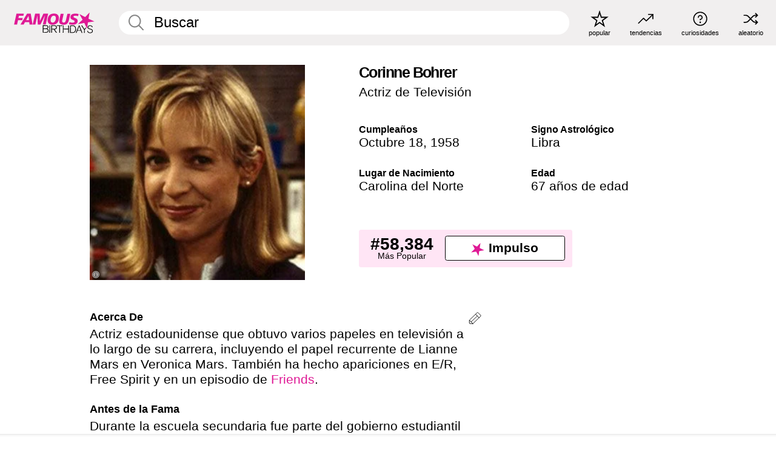

--- FILE ---
content_type: text/html; charset=UTF-8
request_url: https://es.famousbirthdays.com/people/corinne-bohrer.html
body_size: 9646
content:
<!DOCTYPE html>
<html lang= "es">
  <head>
    <meta charset="utf-8">
    
    <link rel="preconnect" href="https://a.pub.network/" crossorigin />
    <link rel="preconnect" href="https://d.pub.network/" crossorigin />
    
     
            <link rel="preload" href="https://www.famousbirthdays.com/faces/bohrer-corinne-image.jpg" as="image" imagesrcset="https://www.famousbirthdays.com/thumbnails/bohrer-corinne-medium.jpg 190w, https://www.famousbirthdays.com/thumbnails/bohrer-corinne-large.jpg 250w, https://www.famousbirthdays.com/faces/bohrer-corinne-image.jpg 300w" imagesizes="(max-width: 767px) 300px, 300px" fetchpriority="high">
          
    
    
    <meta name="viewport" content="width=device-width, initial-scale=1">
        <title>Corinne Bohrer Edad, Familia, Biografía | Famous Birthdays</title>
        <meta name="description" content="Actriz estadounidense que obtuvo varios papeles en televisión a lo largo de su carrera, incluyendo el papel recurrente de Lianne Mars en Veronica Mars.">

    <link rel="icon" href="/favicon.ico" sizes="any">
    <link rel="icon" href="/favicon.svg?3" type="image/svg+xml">
    <link rel="icon" href="/favicon-32.png?3" sizes="32x32" type="image/png">
    <link rel="apple-touch-icon" href="https://es.famousbirthdays.com/apple-touch-icon.png">

          <script type="application/ld+json">
    {"@context":"https://schema.org","@type":"Person","@id":"https://es.famousbirthdays.com/people/corinne-bohrer.html#person","url":"https://es.famousbirthdays.com/people/corinne-bohrer.html","name":"Corinne Bohrer","givenName":"Corinne","familyName":"Bohrer","image":{"@type":"ImageObject","url":"https://www.famousbirthdays.com/faces/bohrer-corinne-image.jpg"},"sameAs":["https://en.wikipedia.org/wiki/Corinne_Bohrer"],"description":"Actriz estadounidense que obtuvo varios papeles en televisión a lo largo de su carrera, incluyendo el papel recurrente de Lianne Mars en Veronica Mars. También ha hecho apariciones en E/R, Free Spirit y en un episodio de Friends.","jobTitle":"Actriz de Televisión","birthDate":"1958-10-18","birthPlace":{"@type":"Place","name":"Carolina del Norte, Estados Unidos"}}</script>

<script type="application/ld+json">
{
    "@context": "https://schema.org",
    "@type": "WebPage",
    "url": "https://es.famousbirthdays.com/people/corinne-bohrer.html",
    "name": "Corinne Bohrer Edad, Familia, Biografía | Famous Birthdays",
    "description": "Descubre más sobre Corinne Bohrer: su cumpleaños, lo que hizo antes de la fama, su vida de familia, curiosidades, popularidad y más.",
    "inLanguage": "es",
    "primaryImageOfPage": {
        "@type": "ImageObject",
        "url": "https://www.famousbirthdays.com/faces/bohrer-corinne-image.jpg"
    },
    "mainEntity": {
        "@id": "https://es.famousbirthdays.com/people/corinne-bohrer.html#person"
    }
}
</script>
    
    <script type="application/ld+json"> {
    "@context": "https://schema.org",
    "@graph": [
        {
            "@type": "Organization",
            "@id": "https://www.famousbirthdays.com/#organization",
            "name": "Famous Birthdays",
            "url": "https://www.famousbirthdays.com/",
            "logo": {
                "@type": "ImageObject",
                "url": "https://www.famousbirthdays.com/apple-touch-icon.png",
                "width": 180,
                "height": 180
            },
            "sameAs": [
                "https://www.instagram.com/famousbirthdays",
                "https://www.tiktok.com/@famousbirthdays",
                "https://twitter.com/famousbirthdays",
                "https://www.youtube.com/@famousbirthdays"
            ]
        },
        {
            "@type": "WebSite",
            "@id": "https://es.famousbirthdays.com/#website",
            "url": "https://es.famousbirthdays.com/",
            "name": "Famous Birthdays",
            "inLanguage": "es",
            "publisher": {
                "@id": "https://www.famousbirthdays.com/#organization"
            }
        }
    ]
} </script>

    <link rel="manifest" href="/manifest.json">

        <style id="critical-universal">
      :root{--colorWhite:#fff;--colorBlack:#000;--colorPink:#df1995;--colorWhitePink:#ffe5f5;--colorLightPink:#ffd2ef;--colorGrey:#f1efef;--colorDarkerGrey:#868686}*,*::before,*::after{box-sizing:border-box}html,body{margin:0;padding:0}html{font-size:4.1026vw}body{font-family:Helvetica,sans-serif;background:var(--colorWhite);color:var(--colorBlack);width:100%;font-size:1.6rem;line-height:1.2;-webkit-font-smoothing:antialiased;-moz-osx-font-smoothing:grayscale}img,picture{display:block;max-width:100%;height:auto}main{display:block;max-width:1600px;margin:0 auto;padding:5.5rem 0 1.25rem}a{color:var(--colorPink);text-decoration:none}h1 a,h2 a,h3 a,h4 a,h5 a{color:var(--colorBlack);text-decoration:none}p{margin:0}.type-36-b{font-size:1.75rem;line-height:1.05;font-weight:700;letter-spacing:-.01em}.type-34{font-size:1.75rem;line-height:100%;font-weight:700;letter-spacing:-.0625em}.type-28{font-size:1.75rem;line-height:1;font-weight:700}.type-24-26,.type-24-26-small{font-size:1.5rem;line-height:1.1}.type-16-18{font-size:1rem;line-height:1;font-weight:700}.type-16-18-small{font-size:1rem;line-height:1.1;font-weight:700}.type-20-24{font-size:1.25rem;line-height:1.2}.type-14-16{font-size:.875rem;line-height:.9}.type-36{font-size:2rem;line-height:.9;font-weight:700}.site-header{background-color:var(--colorGrey);padding:1.125rem 1rem;display:flex;align-items:center;justify-content:space-between;position:fixed;width:100%;box-sizing:border-box;z-index:3}.site-header__home{margin-right:1rem;width:2.625rem}.site-header__logo{display:none;height:3.5rem}.site-header__logo svg{display:block;width:9.625rem;height:2.5rem}.site-header__logo-mobile{display:flex;width:2.875rem;height:2.875rem;color:var(--colorPink)}.site-header__logo-mobile svg{display:block;width:2.875rem;height:2.875rem}.site-navigation{align-items:center;flex-basis:23.125rem;justify-content:space-between;display:none}.site-navigation a{margin-left:2.25rem;color:var(--colorBlack);text-decoration:none;text-transform:lowercase}.site-navigation a svg{margin:0 auto;display:block;max-width:100%;max-height:100%;fill:transparent}.site-navigation a svg.icon--popular{width:2.125rem;height:2.125rem}.site-navigation a svg.icon--trending{width:1.8125rem;height:1.125rem}.site-navigation a svg.icon--qa{width:1.5625rem;height:1.4375rem}.site-navigation a svg.icon--trivia{width:1.6875rem;height:1.6875rem}.site-navigation a svg.icon--random{width:1.75rem;height:1.4375rem}.site-navigation a span{margin-top:.125rem;display:none;text-align:center;font-size:.75rem;line-height:1.1;white-space:nowrap}.site-navigation a .site-navigation__icon{margin:0;display:flex;height:2.25rem;justify-content:center;align-items:center}.search{display:flex;width:100%;padding:0;position:relative}.search fieldset{margin:0;padding:0;border:0;width:100%;display:flex;position:relative;height:2.75rem}.search fieldset input{display:flex;width:100%;padding:.5rem 0 .5rem 1.125rem;box-sizing:border-box;border-radius:1.875rem;color:var(--colorBlack);border:.125rem solid var(--colorWhite);background-color:var(--colorWhite);appearance:none}.search fieldset input.search-bar{height:2.75rem;line-height:2.75rem;padding-top:0;padding-bottom:0}.search fieldset input::-webkit-search-decoration,.search fieldset input::-webkit-search-cancel-button,.search fieldset input::-webkit-search-results-button,.search fieldset input::-webkit-search-results-decoration{display:none!important}.search-button{margin:0;padding:0;border:0;background:none;position:absolute;right:1.125rem;top:50%;transform:translateY(-50%);cursor:pointer;color:var(--colorDarkerGrey)}.search-button svg{display:block;width:1.125rem;height:1.125rem}.search-suggestions{display:none}.side-paddings{padding:0 1rem}.columns-2,.columns-3{display:grid;grid-template-columns:1fr;grid-gap:1rem}.section-row{margin-bottom:3rem}.section-row>h1{padding-inline:1rem}.sr-only{position:absolute!important;width:1px!important;height:1px!important;padding:0!important;margin:-1px!important;overflow:hidden!important;clip:rect(0,0,0,0)!important;white-space:nowrap!important;border:0!important}@media(min-width:768px){html{font-size:1.1111vw}body{font-size:1.5rem}main{padding-bottom:2.25rem;min-height:calc(100vh - 13.25rem);box-sizing:border-box}.type-24-26,.type-24-26-small{font-size:2rem}.type-16-18{font-size:1.125rem;line-height:1.2}.type-16-18-small{font-size:1.125rem}.type-20-24{font-size:1.5rem}.type-14-16{font-size:1rem;line-height:1.1}.site-header{padding:.875rem 1.5rem}.site-header__home{margin-right:2.625rem;flex-basis:9.6666875rem;width:9.625rem}.site-header__logo{display:flex;align-items:center}.site-header__logo-mobile{display:none}.site-navigation{display:flex}.site-navigation a span{display:block}.search fieldset input{width:100%;padding:.75rem 0 .75rem 1.25rem}.search-button svg{width:1.8125rem;height:1.8125rem}.layout--is-medium-narrow{padding-left:4.5rem;padding-right:4.5rem}.layout--is-narrow{padding-left:8.875rem;padding-right:8.875rem}.side-paddings{padding:0 1.5rem}.columns-2{grid-template-columns:repeat(2,1fr);grid-column-gap:1.5rem}.columns-3{grid-template-columns:repeat(3,1fr);grid-column-gap:1.5rem}.section-row{margin-bottom:1.5rem}}@media(min-width:1600px){html{font-size:16px}}.tiles{margin-bottom:1rem;display:grid;grid-template-columns:repeat(2,1fr);row-gap:1rem}.tiles--gap-Y{column-gap:1rem}.tile{width:100%;position:relative;display:block;text-decoration:none;color:var(--colorBlack)}.tile p{margin:0}.tile p:first-of-type{margin-bottom:.25rem}.tile__picture{margin-bottom:.75rem;border-radius:1.875rem;overflow:hidden;max-width:100%;aspect-ratio:1 / 1}.profile-video-thumbnail{aspect-ratio:16/9}.tile__picture picture,.tile__picture img{display:block;width:100%;height:100%;object-fit:cover;object-position:center}.tile:nth-child(7){display:none}.tile__item{min-width:0}.tile__star-ranking{position:absolute;top:-.85rem;left:-.85rem;color:var(--colorLightPink)}.tile__star-ranking svg{display:block;width:3.25rem;height:3.25rem}.tile__star-ranking span{color:var(--colorBlack);position:absolute;top:50%;left:50%;transform:translate(-66%,-50%)}.tiles-module{padding:0 1rem}.tiles-module h2{margin:0 0 1rem 0}.tiles-module--no-paddings{padding:0}.tiles-module--capitalized h2,.tiles-module--capitalized h1{text-transform:uppercase}@media(min-width:768px){.tiles{grid-template-columns:repeat(6,1fr);row-gap:1.5rem}.tiles--gap-Y{column-gap:1.5rem}.tile:nth-child(7){display:block}.tile__star-ranking{display:block;top:-1.5rem;left:-1.5rem}.tile__star-ranking svg{width:4.375rem;height:4.375rem}.tiles-module{padding:0 1.5rem}}.todays-birthdays-module h1{margin:1.5rem 0 1.25rem 0;padding:0 1rem;text-transform:uppercase}.todays-birthdays-module .todays-birthdays-module__row:last-of-type{display:none}@media(min-width:768px){.todays-birthdays-module h1{margin:1.5rem 0;padding:0 1.5rem}.todays-birthdays-module .todays-birthdays-module__row:first-of-type .tile__item:last-of-type{display:none}.todays-birthdays-module .todays-birthdays-module__row:last-of-type{display:block}}.bio-module h1{margin:0}.bio-module h1 span{display:block}.bio-module .bio-module__profession{margin:0}.bio-module__info{padding:0 1rem}.bio-module .picture{margin-bottom:1.5rem}.bio-module .picture picture,.bio-module .picture img{display:block;width:100%;height:auto}.bio-module__person-attributes{margin-top:2rem;display:grid;grid-template-columns:1fr 1fr;grid-gap:1.125rem}.bio-module__person-attributes p{margin:0}.bio-module__person-attributes p span{display:block}.bio-module a{color:var(--colorBlack);text-decoration:none}.bio-module__full-name,.bio-module__person-attributes .type-16-18{text-transform:none}@media(min-width:768px){.bio-module{padding:2rem 1.5rem 0 1.5rem;display:flex;justify-content:space-between}.bio-module h1{margin-bottom:.625rem}.bio-module__info{padding:0}.bio-module .column:nth-child(2){margin-left:3.5rem;flex:0 0 38rem}.bio-module .picture{margin-bottom:0}.bio-module__person-attributes{margin-top:2.75rem;grid-gap:2rem}}.profile-pictures-carousel__randomizer{position:absolute;top:1rem;right:1rem;display:block;z-index:2}.profile-pictures-carousel__randomizer a{color:var(--colorBlack);background-color:rgba(241,239,239,.4);width:2.5rem;height:2.5rem;display:flex;align-items:center;justify-content:center;border-radius:50%}.profile-pictures-carousel__randomizer svg{display:block;width:1.625rem;height:1.25rem}.profile-pictures-carousel__share{position:absolute;top:.5rem;display:none}.profile-pictures-carousel__share a{color:var(--colorBlack);background-color:rgba(241,239,239,.4);width:2.5rem;height:2.5rem;display:flex;align-items:center;justify-content:center;border-radius:50%}.profile-pictures-carousel__share svg{display:block;width:1.625rem;height:1.625rem}.profile-pictures-carousel{margin-bottom:1.5rem;width:100%;aspect-ratio:404/394;position:relative;overflow:hidden}.profile-pictures-carousel>input,.profile-pictures-carousel>label{position:absolute;opacity:0;pointer-events:none}.profile-pictures-carousel__viewport{display:flex;width:100%;height:100%;overflow-x:scroll;overflow-y:hidden;scroll-snap-type:x mandatory;scroll-behavior:smooth;scrollbar-width:none}.profile-pictures-carousel__viewport::-webkit-scrollbar{display:none}.profile-pictures-carousel__viewport>.profile-pictures-carousel__slide{display:flex;justify-content:center;align-items:center;flex:0 0 100%;scroll-snap-align:center}.profile-pictures-carousel__slide img{display:block;width:100%;height:100%;object-fit:cover}@media(max-width:767px){.profile-pictures-carousel{aspect-ratio:initial;justify-content:center;display:flex}.profile-pictures-carousel__viewport{max-width:320px;min-height:320px}.profile-pictures-carousel__viewport>.profile-pictures-carousel__slide{flex:0 0 100%}}.slide-anchor,input.slide-anchor,input[type="radio"].slide-anchor{display:none!important}.profile-pictures-carousel__controls,.profile-pictures-carousel__control-arrows,.profile-pictures-carousel__swipe-indicator,.profile-pictures-carousel__randomizer,.profile-pictures-carousel__share{display:none}@media(min-width:768px){.profile-pictures-carousel{width:90%;overflow:visible}.profile-pictures-carousel>label{position:static;opacity:1;pointer-events:auto}.profile-pictures-carousel__viewport{overflow:hidden;scroll-snap-type:none;scroll-behavior:unset}.profile-pictures-carousel__viewport>.profile-pictures-carousel__slide{scroll-snap-align:end}}.bio-module__boost-block,.group-info-module__boost-block{margin-top:2.5rem;max-width:24.75rem}.boost-block{padding:.75rem .875rem;display:grid;grid-template-columns:1fr 1fr;grid-gap:.875rem;align-items:center;border-radius:.25rem;background:var(--colorWhitePink);color:var(--colorBlack)}.boost-block p{margin:0;text-align:center}.boost-block p span{display:block}.boost-block__rank.type-36{font-size:2rem}button{margin:0;padding:0;border:none;background:none;font-family:inherit;font-size:100%;line-height:1.15}.bar-button{padding:.875rem 3rem;border:.0625rem solid var(--colorBlack);display:flex;align-items:center;justify-content:center;border-radius:.25rem;background:var(--colorWhite);color:var(--colorBlack);cursor:pointer;font-size:1.75rem;line-height:1;font-weight:700;box-sizing:border-box}.bar-button .icon{margin-right:.25rem}.bar-button .icon svg{display:block;width:1.5rem;height:1.5rem}#btn-boost,.btn-group-boost{padding:.625rem 3rem;font-size:1.5rem}@media(min-width:768px){.bio-module__boost-block{margin-top:4.125rem}}.ranking-item{margin-bottom:.625rem;padding:.25rem .5rem;display:flex;justify-content:space-between;align-items:center;background:var(--colorGrey);border-radius:.625rem;text-decoration:none;color:var(--colorBlack)}.ranking-item__profile{display:flex;align-items:center;width:72%;height:4.4rem}.ranking-item__picture{margin:0 .75rem 0 .25rem;border-radius:1.875rem;overflow:hidden;flex:0 0 20%;aspect-ratio:1/1}.ranking-item__picture img{display:block;width:100%;height:auto}@media(min-width:768px){.ranking-item__picture{flex:0 0 25%}}</style>
        <link rel="preload" href="/static/css/combined.min.css?v505" as="style" onload="this.onload=null;this.rel='stylesheet'">
    <noscript><link rel="stylesheet" href="/static/css/combined.min.css?v505"></noscript>

  

        
          <link rel="canonical" href="https://es.famousbirthdays.com/people/corinne-bohrer.html"/>
    
          <script data-cfasync="false" type="text/javascript">
    var freestar = freestar || {};
    freestar.queue = freestar.queue || [];
    freestar.config = freestar.config || {};
    freestar.config.enabled_slots = [];
    freestar.initCallback = function () { (freestar.config.enabled_slots.length === 0) ? freestar.initCallbackCalled = false : freestar.newAdSlots(freestar.config.enabled_slots) }
</script>
<script>
var useSSL="https:"==document.location.protocol</script>
    
           
      
      <meta property="og:site_name" content="Famous Birthdays">
      <meta property="og:type" content="profile">
      <meta property="og:url" content="https://es.famousbirthdays.com/people/corinne-bohrer.html">
      <meta property="og:title" content="Descubre más sobre Corinne Bohrer">
      <meta property="og:description" content="Actriz estadounidense que obtuvo varios papeles en televisión a lo largo de su carrera, incluyendo el papel recurrente de Lianne Mars en Veronica Mars.">

      <meta property="og:image" content="https://www.famousbirthdays.com/faces/bohrer-corinne-image.jpg">
      <meta property="og:image:alt" content="Descubre más sobre Corinne Bohrer">
      
      
      
      
      
            <meta property="profile:first_name" content="Corinne">
                  <meta property="profile:last_name" content="Bohrer">
      
      <meta name="twitter:card" content="summary_large_image">
      <meta name="twitter:site" content="@famousbirthdays">
      <meta name="twitter:title" content="Descubre más sobre Corinne Bohrer">
      <meta name="twitter:description" content="Actriz estadounidense que obtuvo varios papeles en televisión a lo largo de su carrera, incluyendo el papel recurrente de Lianne Mars en Veronica Mars.">
      <meta name="twitter:image" content="https://www.famousbirthdays.com/faces/bohrer-corinne-image.jpg">
      <meta name="twitter:image:alt" content="Descubre más sobre Corinne Bohrer">

    
    


    
  </head>
  <body>
    <div class="site-header">
  <a href="/" class="site-header__home" aria-label="To Famous Birthdays homepage">
    <span class="site-header__logo">
      <svg class="icon icon--logo-fb">
        <use xlink:href="/static/fonts/famous-icons.svg#icon-logo-fb"></use>
      </svg>
    </span>
    <span class="site-header__logo-mobile">
      <svg class="icon icon--logo-fb-mobile">
        <use xlink:href="/static/fonts/famous-icons.svg#icon-logo-fb-mobile"></use>
      </svg>
    </span>
  </a>
  <form id="fb_search" class="search  " role="form" name="fb_search" action="/search" method="post">
	<fieldset>
	    <input autocomplete="off" id="main-search" type="search" name="q" placeholder=" Buscar " class="type-24-26 search-bar"  aria-label="Enter Celebrity or Date" maxlength="80"  data-dark_theme="0" >
	    <div class="search-button">
	      <svg class="icon icon--search">
	        <use xlink:href="/static/fonts/famous-icons.svg#icon-search"></use>
	      </svg>
	    </div>  
	    <button type="submit" class="search-submit" aria-label="Search"></button>
	    <ul  id="autocomplete-suggestions"  class="autocomplete-suggestions search-suggestions " ></ul>
	    
	</fieldset>
</form>



  <div class="site-navigation">
    <a href="/most-popular-people.html" title="popular">
      <span class="site-navigation__icon">
        <svg class="icon icon--popular">
          <use xlink:href="/static/fonts/famous-icons.svg#icon-popular"></use>
        </svg>
      </span>
      <span>popular</span>
    </a>
    <a href="/trending" title="tendencias ">
      <span class="site-navigation__icon">
        <svg class="icon icon--trending">
          <use xlink:href="/static/fonts/famous-icons.svg#icon-trending"></use>
        </svg>
      </span>
      <span>tendencias </span>
    </a>

        <a href="/trivia" title="curiosidades">
      <span class="site-navigation__icon">
        <svg class="icon icon--trivia">
          <use xlink:href="/static/fonts/famous-icons.svg#icon-trivia"></use>
        </svg>
      </span>
      <span>curiosidades</span>
    </a>
    <a id="random-person" href="#" title="aleatorio" class="random-person">
      <span class="site-navigation__icon">
        <svg class="icon icon--random">
          <use xlink:href="/static/fonts/famous-icons.svg#icon-random"></use>
        </svg>
      </span>
      <span>aleatorio</span>
    </a>
  </div>
</div>
    <main class=" layout--is-narrow ">
       <div class="section-row modifierSize section-row--size-xs section-half-bottom">
	<div class="bio-module ">
		<div class="column">
			
												<div class="profile-pictures-carousel">
					<input name="profile-pictures-carousel" id="slide-0" type="radio" class="slide-anchor" checked>
					<div class="profile-pictures-carousel__viewport">
						<div class="profile-pictures-carousel__slide slide-0">
							<img src="https://www.famousbirthdays.com/faces/bohrer-corinne-image.jpg" srcset="https://www.famousbirthdays.com/thumbnails/bohrer-corinne-medium.jpg 190w, https://www.famousbirthdays.com/thumbnails/bohrer-corinne-large.jpg 250w, https://www.famousbirthdays.com/faces/bohrer-corinne-image.jpg 300w" sizes="(max-width: 767px) 300px, 300px" width="300" height="300" alt="Corinne Bohrer Profile Picture" loading="eager" fetchpriority="high" decoding="async">
						</div>
					</div>
					<div class="profile-pictures-carousel__share share-control-0 hidden-sm hidden-md hidden-lg"><a id="share-person-mobile-single" href="#" title="Share" class="share-person-mobile" data-share-url="https://es.famousbirthdays.com/people/corinne-bohrer.html"><svg class="icon icon--share" width="24" height="24" viewBox="0 0 24 24" fill="currentColor" xmlns="http://www.w3.org/2000/svg"><path d="M14.54 6.62L12 4.08l-2.54 2.54-.67-.67L12 2.74l3.21 3.21z"></path><path d="M11.5 3.5h1v10h-1z"></path><path d="M16.8 19.2H7.2c-.81 0-1.44-.63-1.44-1.44V9.12c0-.81.63-1.44 1.44-1.44h3.36v.96H7.2c-.29 0-.48.19-.48.48v8.64c0 .29.19.48.48.48h9.6c.29 0 .48-.19.48-.48V9.12c0-.29-.19-.48-.48-.48h-3.36v-.96h3.36c.81 0 1.44.63 1.44 1.44v8.64c0 .81-.63 1.44-1.44 1.44z"></path></svg></a></div>
					<div class="profile-pictures-carousel__randomizer hidden-sm hidden-md hidden-lg"><a id="random-person-mobile" href="#" title="Random" class="random-person-mobile"><svg class="icon icon--random"><use xlink:href="/static/fonts/famous-icons.svg#icon-random"></use></svg></a></div>
				</div>
							
						    <div class="icon-trivia-touch-region">
			    </div>
				<svg class="icon icon--trivia img-src">
					<use xlink:href="/static/fonts/famous-icons.svg#icon-img-src"></use>
				</svg>
				<div class="img-src-overlay">
					

					<div class="img-src-overlay-content">
												<a href="http://veronicamars.wikia.com/wiki/User:Peazeract" target="_blank" rel="noopener" rel="nofollow">Fuente</a>
																		&nbsp;&nbsp;
						<a href="http://creativecommons.org/licenses/by-sa/3.0/" target="_blank" rel="noopener" rel="nofollow">Licencia</a>
											</div>
				
				</div>
					</div>

		<div class="column">
			<div class="bio-module__info">
				<h1 class="type-34">
		        <span class="bio-module__full-name">Corinne Bohrer</span>
		        						      </h1>
		      				<p class="type-20-24 bio-module__profession">
					<a href="https://es.famousbirthdays.com/profession/tvactress.html"> 
						Actriz de Televisión
					</a>
				</p>
			  
			  	<div class="bio-module__person-attributes">
			  					  		<p>
			          <span class="type-16-18">
			          	 Cumpleaños 			          </span>
			          <span>
			          																<a href="/october18.html">Octubre 18</a>,    <a href="/year/1958.html">1958</a> 									          </span>
			        </p>
			        
			        			        <p>
			          <span class="type-16-18">Signo Astrológico</span>
			          <span><a  href="/astrology/libra.html">Libra</a></span>
			        </p>
			        
			        <p>
			          <span class="type-16-18">Lugar de Nacimiento</span>
			          <span>
			          	
																														<a href="/birthplace/northcarolina.html">  Carolina del Norte </a>
																								          </span>
			        </p>

			        			        <p>
			          <span class="type-16-18">Edad </span>
			          <span><a href="/age/67.html">67 años de edad</a></span>
			        </p>
			        			  	</div>
			</div>

						<div class="bio-module__boost-block">
				<div class="boost-block type-14-16">
					<p>
			          <span class="boost-block__rank type-36">#58,384</span>
			          <span>Más Popular</span>
			        </p>
			        <button id="btn-boost" class="bar-button type-28 btn-boost" type="button">
			        	<span class="icon">
					      <svg class="icon icon--logo-fb-mobile">
					        <use xlink:href="/static/fonts/famous-icons.svg#icon-logo-fb-mobile"></use>
					      </svg>
					    </span>
				    	<span>Impulso</span>
				    </button>
				</div>
							</div>
					</div>
	</div>
</div>

<div class="section-row modifierSize section-row--size-s section-no-bottom">
	<div class="about-container">
		<div class="about">
			<div class="about-module section-half-bottom-desktop">
				<h2>Acerca De </h2>
  				<p>Actriz estadounidense que obtuvo varios papeles en televisión a lo largo de su carrera, incluyendo el papel recurrente de Lianne Mars en Veronica Mars. También ha hecho apariciones en E/R, Free Spirit y en un episodio de <a href="https://es.famousbirthdays.com/shows/friends.html">Friends</a>.</p>

  				<h2>Antes de la Fama</h2>
				<p>Durante la escuela secundaria fue parte del gobierno estudiantil y más tarde, encontró trabajo como modelo de cosméticos y traje de baño.</p>

				<h2>Curiosidades</h2>
				<p>Ha aparecido en películas como Police Academy 4: Citizens on Patrol, Dead Solid Perfect y Revenge of the Nerds IV: Nerds in Love.</p>

				<h2>Vida Familiar</h2>
				<p>Nació en Camp Lejeune, Carolina del Norte.</p>

				<h2>Asociación</h2>
				<p >Protagonizó la película del 2000, Phantom of the Megaplex, junto a <a href="https://es.famousbirthdays.com/people/mickey-rooney.html">Mickey Rooney</a>.</p>


				
								<div class="inline-banners inline-banners-profile hidden-md hidden-lg">
					<div align="center" data-freestar-ad="__300x250" id="famousbirthdays_incontent_4">
  <script data-cfasync="false" type="text/javascript">
    freestar.config.enabled_slots.push({ placementName: "famousbirthdays_incontent_4", slotId: "famousbirthdays_incontent_4" });
  </script>
</div>



				</div>
								
				<a id="btn-edit" href="#" class="to-edit btn-edit" data-url="corinne-bohrer.html" title="Send Suggestion">
					<svg class="icon icon--pencil">
					  	<use xlink:href="/static/fonts/famous-icons.svg#icon-pencil"></use>
					</svg>
				</a>
			</div>

			
			
		</div>
      
		<div class="banners profile-sidebar">
			<div align="center" data-freestar-ad="__300x600" id="famousbirthdays_siderail_right_1">
  <script data-cfasync="false" type="text/javascript">
    freestar.config.enabled_slots.push({ placementName: "famousbirthdays_siderail_right_1", slotId: "famousbirthdays_siderail_right_1" });
  </script>
</div>



			
					</div>
	</div>
</div>

<div class="section-row modifierSize section-row--size-s">
	<div class="popularity-module">
		<h2 class="type-30-32">
			Popularidad 

			 
				 
			

			

		</h2>
		<div class="columns-3 popularity-module__inner">
			<div class="column">
																<a class="ranking-item ranking-item--theme-LightPink ranking-item--size-s" href="/most-popular-people.html">
						  <span class="ranking-item__profile type-24-26">
						    
						    <span class="ranking-item__label">Más Popular</span>
						  </span>
						  <span class="ranking-item__rank type-36">
						   #58,384
						  </span>
						</a>
																					<a class="ranking-item ranking-item--theme-LightPink ranking-item--size-s" href="/names/corinne.html">
						  <span class="ranking-item__profile type-24-26">
						    
						    <span class="ranking-item__label">Primer Nombre Corinne</span>
						  </span>
						  <span class="ranking-item__rank type-36">
						   #5
						  </span>
						</a>
																																								
			</div>
			<div class="column">
																																		<a class="ranking-item ranking-item--theme-BabyPink ranking-item--size-s" href="/date/october18-actress.html">
						  <span class="ranking-item__profile type-24-26">
						    
						    <span class="ranking-item__label">Octubre 18 Actriz</span>
						  </span>
						  <span class="ranking-item__rank type-36">
						   #10
						  </span>
						</a>
																					<a class="ranking-item ranking-item--theme-PalePink ranking-item--size-s" href="/age/astrology/67-libra.html">
						  <span class="ranking-item__profile type-24-26">
						    
						    <span class="ranking-item__label">67 Años Libra</span>
						  </span>
						  <span class="ranking-item__rank type-36">
						   #12
						  </span>
						</a>
																						
			</div>
			<div class="column">
																																																				<a class="ranking-item ranking-item--theme-BlushPink ranking-item--size-s" href="/profession/from/actress-northcarolina.html">
						  <span class="ranking-item__profile type-24-26">
						    
						    <span class="ranking-item__label">Actriz Nacidos en Carolina del Norte</span>
						  </span>
						  <span class="ranking-item__rank type-36">
						   #31
						  </span>
						</a>
													
			</div>
		</div>
	</div>
</div>






	<div class="section-row  modifierSize section-row--size-xs section-half-bottom ">
		<div class="tiles-module grid-item-aspect-1-1">
			<h2 class="type-30-32">
				 Los Fans de Corinne Bohrer También Vieron 			</h2>
			<div class="tiles tiles--columns-4 tiles--gap-Y tiles--only-last-4-mobile">

												<div class="tile__item">
					<a class="tile" href="https://es.famousbirthdays.com/people/mickey-rooney.html">
						<div class="tile__picture">
								<img src="https://www.famousbirthdays.com/thumbnails/rooney-mickey-medium.jpg" srcset="https://www.famousbirthdays.com/thumbnails/rooney-mickey-medium.jpg 190w, https://www.famousbirthdays.com/thumbnails/rooney-mickey-large.jpg 250w, https://www.famousbirthdays.com/faces/rooney-mickey-image.jpg 300w" sizes="(max-width: 767px) 160px, 300px" width="190" height="190" alt="Mickey Rooney" loading="lazy" decoding="async">
						</div>
							<p class="type-16-18-small">Mickey Rooney</p>
													    	<p class="tile__description type-14-16">Actor de Cine</p>
						    						</a>
					</div>
								<div class="tile__item">
					<a class="tile" href="https://es.famousbirthdays.com/people/danny-masterson.html">
						<div class="tile__picture">
								<img src="https://www.famousbirthdays.com/thumbnails/masterson-danny-medium.jpg" srcset="https://www.famousbirthdays.com/thumbnails/masterson-danny-medium.jpg 190w, https://www.famousbirthdays.com/thumbnails/masterson-danny-large.jpg 250w, https://www.famousbirthdays.com/faces/masterson-danny-image.jpg 300w" sizes="(max-width: 767px) 160px, 300px" width="190" height="190" alt="Danny Masterson" loading="lazy" decoding="async">
						</div>
							<p class="type-16-18-small">Danny Masterson</p>
													    	<p class="tile__description type-14-16">Criminal</p>
						    						</a>
					</div>
								<div class="tile__item">
					<a class="tile" href="https://es.famousbirthdays.com/people/joseph-mazzello.html">
						<div class="tile__picture">
								<img src="https://www.famousbirthdays.com/thumbnails/mazzello-joseph-medium.jpg" srcset="https://www.famousbirthdays.com/thumbnails/mazzello-joseph-medium.jpg 190w, https://www.famousbirthdays.com/thumbnails/mazzello-joseph-large.jpg 250w, https://www.famousbirthdays.com/faces/mazzello-joseph-image.jpg 300w" sizes="(max-width: 767px) 160px, 300px" width="190" height="190" alt="Joe Mazzello" loading="lazy" decoding="async">
						</div>
							<p class="type-16-18-small">Joe Mazzello</p>
													    	<p class="tile__description type-14-16">Actor de Cine</p>
						    						</a>
					</div>
								<div class="tile__item">
					<a class="tile" href="https://es.famousbirthdays.com/people/jane-lynch.html">
						<div class="tile__picture">
								<img src="https://www.famousbirthdays.com/thumbnails/lynch-jane-medium.jpg" srcset="https://www.famousbirthdays.com/thumbnails/lynch-jane-medium.jpg 190w, https://www.famousbirthdays.com/thumbnails/lynch-jane-large.jpg 250w, https://www.famousbirthdays.com/faces/lynch-jane-image.jpg 300w" sizes="(max-width: 767px) 160px, 300px" width="190" height="190" alt="Jane Lynch" loading="lazy" decoding="async">
						</div>
							<p class="type-16-18-small">Jane Lynch</p>
													    	<p class="tile__description type-14-16">Actriz de Televisión</p>
						    						</a>
					</div>
											</div>
		</div>
	</div>
	
	
			<div class="banners">
	<div align="center" data-freestar-ad="__300x250 __970x90" id="famousbirthdays_incontent_1">
  <script data-cfasync="false" type="text/javascript">
    freestar.config.enabled_slots.push({ placementName: "famousbirthdays_incontent_1", slotId: "famousbirthdays_incontent_1" });
  </script>
</div>



</div>	
	<div class="section-row ">
		<div class="tiles-module grid-item-aspect-1-1">
			<h2 class="type-30-32">
				   Corinne Bohrer Es Miembro De   			</h2>
			<div class="tiles tiles--columns-4 tiles--gap-Y tiles--only-last-4-mobile">

														<div class="tile__item">
						<a class="tile" href="/age/67.html">
							<div class="tile__picture">
																<img src="https://www.famousbirthdays.com/thumbnails/capaldi-peter-medium.jpg" srcset="https://www.famousbirthdays.com/thumbnails/capaldi-peter-medium.jpg 190w, https://www.famousbirthdays.com/thumbnails/capaldi-peter-large.jpg 250w, https://www.famousbirthdays.com/faces/capaldi-peter-image.jpg 300w" sizes="(max-width: 767px) 160px, 300px" width="190" height="190" alt="67 Años" loading="lazy" decoding="async">
															</div>
							<p class="type-16-18-small">67 Años</p>
						</a>
					</div>
				
									<div class="tile__item">
						<a class="tile" href="/profession/tvactress.html">
							<div class="tile__picture">
																<img src="https://www.famousbirthdays.com/thumbnails/brown-millie-tvactress-medium.jpg" srcset="https://www.famousbirthdays.com/thumbnails/brown-millie-tvactress-medium.jpg 190w, https://www.famousbirthdays.com/thumbnails/brown-millie-tvactress-large.jpg 250w, https://www.famousbirthdays.com/faces/brown-millie-tvactress-image.jpg 300w" sizes="(max-width: 767px) 160px, 300px" width="190" height="190" alt="Actrices De Televisión" loading="lazy" decoding="async">
															</div>
							<p class="type-16-18-small">Actrices De Televisión</p>
						</a>
					</div>
				
									<div class="tile__item">
						<a class="tile" href="/names/corinne.html">
							<div class="tile__picture">
																<img src="https://www.famousbirthdays.com/thumbnails/joy-corinne-medium.jpg" srcset="https://www.famousbirthdays.com/thumbnails/joy-corinne-medium.jpg 190w, https://www.famousbirthdays.com/thumbnails/joy-corinne-large.jpg 250w, https://www.famousbirthdays.com/faces/joy-corinne-image.jpg 300w" sizes="(max-width: 767px) 160px, 300px" width="190" height="190" alt="Primer Nombre Corinne" loading="lazy" decoding="async">
															</div>
							<p class="type-16-18-small">Primer Nombre Corinne</p>
						</a>
					</div>
				
									<div class="tile__item">
						<a class="tile" href="/astrology/libra.html">
							<div class="tile__picture">
																<img src="https://www.famousbirthdays.com/thumbnails/vigevani-federico-medium.jpg" srcset="https://www.famousbirthdays.com/thumbnails/vigevani-federico-medium.jpg 190w, https://www.famousbirthdays.com/thumbnails/vigevani-federico-large.jpg 250w, https://www.famousbirthdays.com/faces/vigevani-federico-image.jpg 300w" sizes="(max-width: 767px) 160px, 300px" width="190" height="190" alt="Libras" loading="lazy" decoding="async">
															</div>
							<p class="type-16-18-small">Libras</p>
						</a>
					</div>
				
											</div>
		</div>
	</div>

	
	


	


	<div class="section-row">
		<div class="columns-2">
							<div class="column today-tiles-container">
					<div class="tiles-module">
						<h2 class="type-30-32"><a href="/october18.html">Más Cumpleaños Octubre 18</a></h2>

						<div class="tiles tiles--columns-3 tiles--gap-Y tiles--only-last-2-mobile">

										<div class="tile__item">
						<a class="tile" href="https://es.famousbirthdays.com/people/tyler-posey.html">
							<div class="tile__picture">
								<img src="https://www.famousbirthdays.com/thumbnails/posey-tyler-medium.jpg" srcset="https://www.famousbirthdays.com/thumbnails/posey-tyler-medium.jpg 190w, https://www.famousbirthdays.com/thumbnails/posey-tyler-large.jpg 250w, https://www.famousbirthdays.com/faces/posey-tyler-image.jpg 300w" sizes="(max-width: 767px) 160px, 190px" width="190" height="190" alt="Tyler Posey" loading="lazy" decoding="async">
							</div>
							<p class="type-16-18-small">Tyler Posey</p>
							<p class="tile__description type-14-16">Actor de Televisión</p>
							</a>
						</div>

										<div class="tile__item">
						<a class="tile" href="https://es.famousbirthdays.com/people/sonrixs.html">
							<div class="tile__picture">
								<img src="https://www.famousbirthdays.com/thumbnails/sonrixs-medium.jpg" srcset="https://www.famousbirthdays.com/thumbnails/sonrixs-medium.jpg 190w, https://www.famousbirthdays.com/thumbnails/sonrixs-large.jpg 250w, https://www.famousbirthdays.com/faces/sonrixs-image.jpg 300w" sizes="(max-width: 767px) 160px, 190px" width="190" height="190" alt="sonrixs_" loading="lazy" decoding="async">
							</div>
							<p class="type-16-18-small">sonrixs_</p>
							<p class="tile__description type-14-16">Estrella de TikTok</p>
							</a>
						</div>

					
						<div class="tile__item">
							<a class="rounded-button" href="/october18.html" aria-label="Más Cumpleaños Octubre 18">
								<span class="type-28">Más</span>
							</a>
						</div>
					</div>
					</div>
				</div>
			
			
			<div class="column">
				<div class="tiles-module">
					<h2 class="type-30-32"><a href="/astrology/libra.html">Más Libras</a></h2>

					<div class="tiles tiles--columns-3 tiles--gap-Y tiles--only-last-2-mobile">

								<div class="tile__item">
			      <a class="tile" href="https://es.famousbirthdays.com/people/jordan-matter.html">
			        <div class="tile__picture">
			            <img src="https://www.famousbirthdays.com/thumbnails/matter-jordan-medium.jpg" srcset="https://www.famousbirthdays.com/thumbnails/matter-jordan-medium.jpg 190w, https://www.famousbirthdays.com/thumbnails/matter-jordan-large.jpg 250w, https://www.famousbirthdays.com/faces/matter-jordan-image.jpg 300w" sizes="(max-width: 767px) 160px, 190px" width="190" height="190" alt="Jordan Matter" loading="lazy" decoding="async">
			          </div>
			        <p class="type-16-18-small">Jordan Matter</p>
			        <p class="tile__description type-14-16">Estrella de YouTube</p>
				        
				        
				        
				      </a>
				  </div>

				  				<div class="tile__item">
			      <a class="tile" href="https://es.famousbirthdays.com/people/noah-schnapp.html">
			        <div class="tile__picture">
			            <img src="https://www.famousbirthdays.com/thumbnails/schnapp-noah-medium.jpg" srcset="https://www.famousbirthdays.com/thumbnails/schnapp-noah-medium.jpg 190w, https://www.famousbirthdays.com/thumbnails/schnapp-noah-large.jpg 250w, https://www.famousbirthdays.com/faces/schnapp-noah-image.jpg 300w" sizes="(max-width: 767px) 160px, 190px" width="190" height="190" alt="Noah Schnapp" loading="lazy" decoding="async">
			          </div>
			        <p class="type-16-18-small">Noah Schnapp</p>
			        <p class="tile__description type-14-16">Actor de Televisión</p>
				        
				        
				        
				      </a>
				  </div>

				  
				    <div class="tile__item">
				      <a class="rounded-button" href="/astrology/libra.html"  aria-label="Más Libras">
				    	<span class="type-28">Más</span>
				  	  </a>
				    </div>
				</div>
			</div>

		</div>
	</div>
</div>

<!-- edit form -->
<form id="edit-form" name="edit_form" action="/people/edits" method="post">
	<input type="hidden" name="url" value="corinne-bohrer.html">
</form>








              <div class="banners">
        <div align="center" data-freestar-ad="__300x250 __970x90" id="famousbirthdays_incontent_3">
  <script data-cfasync="false" type="text/javascript">
    freestar.config.enabled_slots.push({ placementName: "famousbirthdays_incontent_3", slotId: "famousbirthdays_incontent_3" });
  </script>
</div>



      </div>
          </main>
    <div class="site-footer">
      <div class="site-footer__row">
        <a class="site-footer__row__left site-footer__logo" href="/" aria-label="Home">
          <svg class="icon icon--logo-fb">
            <use xlink:href="/static/fonts/famous-icons.svg#icon-logo-fb"></use>
          </svg>
        </a>
        <div class="site-footer__row__right site-footer__icons">
          <ul class="site-footer__social">
             

             

            
             
          </ul>
          <ul class="site-footer__apps">
                                    <li>
              <a href="https://apps.apple.com/es/app/famous-birthdays/id646707938" target="_blank" rel="noopener" aria-label="Famous Birthdays in the App store">
                <svg class="icon icon--app-store">
                                      <use xlink:href="/static/fonts/famous-icons.svg#icon-app-store-es"></use>
                                  </svg>
              </a>
              
            </li>
             
                                    <li>
              <a href="https://play.google.com/store/apps/details?id=com.famousbirthdays&amp;hl=es" target="_blank" rel="noopener" aria-label="Famous Birthdays in the Play store">
                <svg class="icon icon--play-store">
                  <use xlink:href="/static/fonts/famous-icons.svg#icon-play-store-es"></use>
                </svg>
              </a>
              </li>
               
            
          </ul>
          <ul class="site-footer__languages">
            
                          <li>
                <a href="https://www.famousbirthdays.com" target="_blank" rel="noopener" title="Inglés" aria-label="Inglés">
                  <svg class="icon icon--flag-usa">
                    <use xlink:href="/static/fonts/famous-icons.svg#icon-flag-usa"></use>
                  </svg>
                </a>
              </li>
            
            
                        <li>
              <a href="https://pt.famousbirthdays.com" target="_blank" rel="noopener" title="Portugués" aria-label="Portugués">
                <svg class="icon icon--flag-portugal">
                  <use xlink:href="/static/fonts/famous-icons.svg#icon-flag-portugal"></use>
                </svg>
              </a>
            </li>
                              
                        <li>
              <a href="https://fr.famousbirthdays.com" target="_blank" rel="noopener" title="Francés" aria-label="Francés">
                <svg class="icon icon--flag-france">
                  <use xlink:href="/static/fonts/famous-icons.svg#icon-flag-france"></use>
                </svg>
              </a>
            </li>
            
                        <li>
              <a href="https://it.famousbirthdays.com" target="_blank" rel="noopener" title="Italiano" aria-label="Italiano">
                <svg class="icon icon--flag-italy">
                  <use xlink:href="/static/fonts/famous-icons.svg#icon-flag-italy"></use>
                </svg>
              </a>
            </li>
            
                        <li>
              <a href="https://de.famousbirthdays.com" target="_blank" rel="noopener" title="Alemán" aria-label="Alemán">
                <svg class="icon icon--flag-germany">
                  <use xlink:href="/static/fonts/famous-icons.svg#icon-flag-germany"></use>
                </svg>
              </a>
            </li>
                        
          </ul>
        </div>
      </div>
      <div class="site-footer__row site-footer__bottom">
        <div class="site-footer__row__left">
          <ul class="site-footer__navigation">
            <li><a href="/about/" class="type-14-16">Acerca De</a></li>
            <li><a href="/contact/" class="type-14-16">Contacto</a></li>
            <li><a href="/privacy/" class="type-14-16">Privacidad</a></li>
            <li><a href="/terms/" class="type-14-16">Condiciones</a></li>
          </ul>
        </div>
        <div class="site-footer__row__right site-footer__copyright">
          <p class="type-12">
            © FamousBirthdays.com - uso sujeto a las prácticas reveladas en nuestra política de privacidad            </p>
          
        </div>
      </div>
    </div>

    
    <form name="random" id="random-form" method="post" action="/random"></form>
    <script src="/static/js/main.min.js?v505" defer></script>

        <div class="adspot-sticky" id="sticky-ad">

    </div>
      

    

    
 
    <script src="https://a.pub.network/famousbirthdays-com/pubfig.min.js" data-cfasync="false" async></script>

    
    <script data-cfasync="false">
    (function(){function runProbe(){var b=document.createElement('div');b.className='ad ads banner-ad ad-container';b.style.cssText='position:absolute;left:-9999px;top:-9999px;height:1px;width:1px;';document.documentElement.appendChild(b);requestAnimationFrame(function(){var blocked=getComputedStyle(b).display==='none';b.remove();if(blocked)window.__fsNeedsRecovery=true;});}if('requestIdleCallback' in window){requestIdleCallback(runProbe,{timeout:2000});}else{setTimeout(runProbe,2000);}})();
    </script>

    
    <script data-cfasync="false">
    (function(){function loadRecovery(){if(!window.__fsNeedsRecovery)return;if(window.__fsRecoveryStarted)return;window.__fsRecoveryStarted=true;cleanup();var s=document.createElement('script');s.src='/static/js/freestar-recovery.min.js';s.defer=true;document.head.appendChild(s);}function cleanup(){['scroll','click','keydown'].forEach(function(e){window.removeEventListener(e,onInteract,{capture:true,passive:true});});if(idleId)window.cancelIdleCallback&&window.cancelIdleCallback(idleId);clearTimeout(fallbackId);}var idleId,fallbackId;function onInteract(){loadRecovery();}['scroll','click','keydown'].forEach(function(e){window.addEventListener(e,onInteract,{capture:true,passive:true,once:true});});if('requestIdleCallback' in window){idleId=requestIdleCallback(loadRecovery,{timeout:2000});}else{setTimeout(loadRecovery,2000);}fallbackId=setTimeout(loadRecovery,7000);})();
    </script>

  </body>
</html>

--- FILE ---
content_type: text/plain;charset=UTF-8
request_url: https://c.pub.network/v2/c
body_size: -115
content:
b4651593-fb9d-4969-85b0-ec1400664a43

--- FILE ---
content_type: text/plain;charset=UTF-8
request_url: https://c.pub.network/v2/c
body_size: -267
content:
95576b35-163e-43ec-a3b3-91bd71a3d200